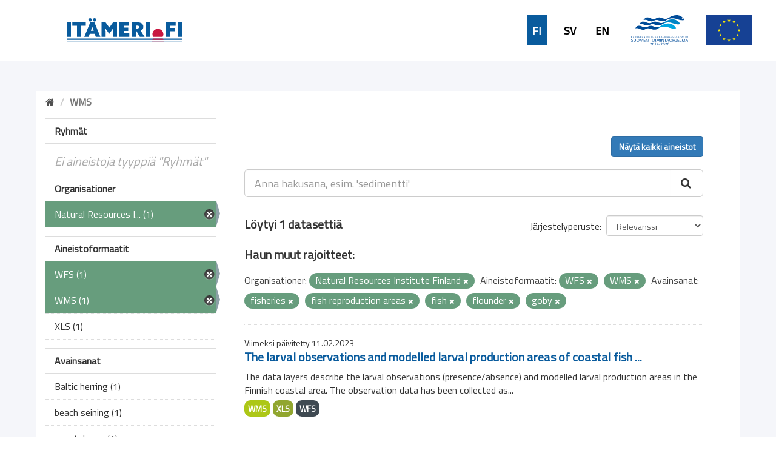

--- FILE ---
content_type: text/html; charset=utf-8
request_url: https://ckanmtp.ymparisto.fi/dataset?res_format=WFS&tags=fisheries&res_format=WMS&tags=fish+reproduction+areas&tags=fish&tags=flounder&tags=goby&organization=luke
body_size: 5006
content:
<!DOCTYPE html>
<!--[if IE 9]> <html lang="fi" class="ie9"> <![endif]-->
<!--[if gt IE 8]><!--> <html lang="fi"> <!--<![endif]-->
  <head>
    <link rel="stylesheet" type="text/css" href="/fanstatic/vendor/:version:2018-11-27T10:51:34.52/select2/select2.css" />
<link rel="stylesheet" type="text/css" href="/fanstatic/css/:version:2024-02-26T16:23:52.31/main.css" />
<link rel="stylesheet" type="text/css" href="/fanstatic/vendor/:version:2018-11-27T10:51:34.52/font-awesome/css/font-awesome.min.css" />
<link rel="stylesheet" type="text/css" href="/fanstatic/ckanext-geoview/:version:2020-01-29T09:22:15.36/css/geo-resource-styles.css" />
<link rel="stylesheet" type="text/css" href="/fanstatic/ckanext-harvest/:version:2019-02-04T12:40:51.64/styles/harvest.css" />
<link rel="stylesheet" type="text/css" href="/fanstatic/ckanext-spatial/:version:2024-02-26T10:08:44.57/js/vendor/leaflet/leaflet.css" />
<link rel="stylesheet" type="text/css" href="/fanstatic/ckanext-spatial/:version:2024-02-26T10:08:44.57/js/vendor/leaflet.draw/leaflet.draw.css" />
<link rel="stylesheet" type="text/css" href="/fanstatic/ckanext-spatial/:version:2024-02-26T10:08:44.57/css/spatial_query.css" />
<link rel="stylesheet" type="text/css" href="/fanstatic/syke_theme/:version:2020-09-29T13:32:23.40/frontpage.css" />

    <meta charset="utf-8" />
      <meta name="generator" content="ckan 2.9.0a" />
      <meta name="viewport" content="width=device-width, initial-scale=1.0">
    <title>Dataset - 
	Meritiedon haku- ja latauspalvelu</title>

    
    
      <link rel="shortcut icon" href="../../../base/images/syke_ico.png" />
    
  
  
    
      
    
    

  

  <link href="https://fonts.googleapis.com/css?family=Ek+Mukta|Titillium+Web" rel="stylesheet" />


  





    
      
      
    
    
  </head>

  
  <body data-site-root="https://ckanmtp.ymparisto.fi/" data-locale-root="https://ckanmtp.ymparisto.fi/" >

    
    <div class="hide"><a href="#content">Skip to content</a></div>
  

  
    

<div class="lowerbar">

  <div class="lowerbarleft">
	<a href="http://itameri.fi">
	    <img class="headerlogosyke" src="../../../base/images/itameri-logo.svg"/>
	</a>
  </div>

  <div class="lowerbarright">
	<div class="languagebar">
		<div class="languagelink languagelinkcurrent">
		  <a class="languagelink languagelinkcurrent" href="https://ckanmtp.ymparisto.fi/fi/dataset?res_format=WFS%26tags=fisheries%26res_format=WMS%26tags=fish%2Breproduction%2Bareas%26tags=fish%26tags=flounder%26tags=goby%26organization=luke">FI</a>
		</div>
		<div class="languagelink languagelinksv">
		  <a class="languagelink languagelinksv" href="https://ckanmtp.ymparisto.fi/sv/dataset?res_format=WFS%26tags=fisheries%26res_format=WMS%26tags=fish%2Breproduction%2Bareas%26tags=fish%26tags=flounder%26tags=goby%26organization=luke">SV</a>
		</div>
		<div class="languagelink languagelinken">
		  <a class="languagelink languagelinken" href="https://ckanmtp.ymparisto.fi/en/dataset?res_format=WFS%26tags=fisheries%26res_format=WMS%26tags=fish%2Breproduction%2Bareas%26tags=fish%26tags=flounder%26tags=goby%26organization=luke">EN</a>
		</div>
	</div>
    
    <img class="headerlogo" src="../../../base/images/logo-euroopan-meri-ja-kalatalousrahasto.svg"/>
    <img class="headerlogo" src="../../../base/images/logo-eu.svg"/>
  </div>

</div>
  

  <div class="outestframe">



<div id="SYKE_popup" style="
  position: absolute;
  background-color: white;
  padding: 15px;
  border: solid 2px darkgray;
  border-radius: 5px;
  box-shadow: 3px 5px 10px darkgray;
  display: none;
  justify-content: center;
  align-items: center;
  z-index:1002;"
  >
  <div id="SYKE_popup_content" style="display: flex; flex-direction: column; justify-content:flex-start;">
    <!-- content to be inserted by code -->
  </div>
  
  <img src="../../../base/images/sprite-ckan-icons.png" data-module="syke_theme_hide_parent_element" data-module-target="SYKE_popup" style="
    object-fit: none;
    object-position: 0 -16px;
    width: 17px;
    height: 17px;
    margin-right: 5px;              
    position: absolute;
    top: -9px;
    right: -13px;
	cursor:pointer;"
	>
</div>

    <div class="outframe">
    
    <div role="main">
      <div id="content" class="container">
	
	  
	    <div class="flash-messages">
	      
		
	      
	    </div>
	  

          
            <div class="toolbar">
              
                
				
                  <ol class="breadcrumb">
                    
<li class="home"><a href="/"><i class="fa fa-home"></i><span> Aloitussivu</span></a></li>
                    
  
  
   
	<li class="active" style="font-weight:bold;">WMS</li>
  

                  </ol>
                
              
            </div>
          

	  <div>
	    
	    
	    

	    
	      <aside class="secondary col-sm-3">
		
		

  
    
<section id="dataset-map" class="module module-narrow module-shallow">
  <h2 class="module-heading">
    <i class="icon-medium icon-globe"></i>
    Hae sijainnin perusteella
    <a href="/dataset?res_format=WFS&amp;tags=fisheries&amp;res_format=WMS&amp;tags=fish+reproduction+areas&amp;tags=fish&amp;tags=flounder&amp;tags=goby&amp;organization=luke" class="action">Tyhjennä</a>
  </h2>
  
  <div class="dataset-map" data-module="spatial-query" data-default_extent="[[58.08, 16.26
    ], [71.64, 36.47]]" data-module-map_config="{&#34;type&#34;: &#34;wms&#34;, &#34;wms.url&#34;: &#34;https://paikkatiedot.ymparisto.fi/geoserver/vespa/wms?&#34;, &#34;wms.layers&#34;: &#34;basemap_group&#34;}">
    <div id="dataset-map-container"></div>
  </div>
  <div id="dataset-map-edit-buttons">
        <a id="dataset-map-edit-buttons-cancel" href="javascript:;" class="btn cancel">Peruuta</a>
        <a id="dataset-map-edit-buttons-apply"  href="javascript:;" class="btn apply disabled">Aloita haku</a>
  </div>
  <div id="dataset-map-attribution">
    
  <div></div>


  </div>
</section>



  



	<div class="filters">
	  <div>


<div style="display:none;">Aineistoformaatit</div>
<div style="display:none;">Ryhmät</div>
<div style="display:none;">Organisationer</div>
<div style="display:none;">Avainsanat</div>

	    

  
  
    
      
      
        <section class="module module-narrow module-shallow">
          
            <h2 class="module-heading">
              <i class="icon-medium icon-filter"></i>
              
              Ryhmät
            </h2>
          
          
            
            
              <p class="module-content empty">Ei aineistoja tyyppiä &#34;Ryhmät&#34;</p>
            
            
          
        </section>
      
    
  

	    

  
  
    
      
      
        <section class="module module-narrow module-shallow">
          
            <h2 class="module-heading">
              <i class="icon-medium icon-filter"></i>
              
              Organisationer
            </h2>
          
          
            
            
              <nav>
                <ul class="unstyled nav nav-simple nav-facet">
                  

		    
                    
		    
                    
		    

		    
                    
                    
                      <li class="nav-item active">
                        <a href="/dataset?res_format=WFS&amp;tags=fisheries&amp;res_format=WMS&amp;tags=fish+reproduction+areas&amp;tags=fish&amp;tags=flounder&amp;tags=goby" title="Natural Resources Institute Finland">
                          <span>Natural Resources I... (1)</span>
                        </a>
                      </li>
                  
                </ul>
              </nav>

              <p class="module-footer">
                
                  
                
              </p>
            
            
          
        </section>
      
    
  

	    

  
  
    
      
      
        <section class="module module-narrow module-shallow">
          
            <h2 class="module-heading">
              <i class="icon-medium icon-filter"></i>
              
              Aineistoformaatit
            </h2>
          
          
            
            
              <nav>
                <ul class="unstyled nav nav-simple nav-facet">
                  

		    
                    
		    
                    
		    

		    
                    
                    
                      <li class="nav-item active">
                        <a href="/dataset?tags=fisheries&amp;res_format=WMS&amp;tags=fish+reproduction+areas&amp;tags=fish&amp;tags=flounder&amp;tags=goby&amp;organization=luke" title="">
                          <span>WFS (1)</span>
                        </a>
                      </li>
                  

		    
                    
		    
                    
		    

		    
                    
                    
                      <li class="nav-item active">
                        <a href="/dataset?res_format=WFS&amp;tags=fisheries&amp;tags=fish+reproduction+areas&amp;tags=fish&amp;tags=flounder&amp;tags=goby&amp;organization=luke" title="">
                          <span>WMS (1)</span>
                        </a>
                      </li>
                  

		    
                    
		    
                    
		    

		    
                    
                    
                      <li class="nav-item">
                        <a href="/dataset?res_format=XLS&amp;res_format=WFS&amp;tags=fisheries&amp;tags=fish+reproduction+areas&amp;tags=fish&amp;tags=flounder&amp;organization=luke&amp;tags=goby&amp;res_format=WMS" title="">
                          <span>XLS (1)</span>
                        </a>
                      </li>
                  
                </ul>
              </nav>

              <p class="module-footer">
                
                  
                
              </p>
            
            
          
        </section>
      
    
  

	    

  
  
    
      
      
        <section class="module module-narrow module-shallow">
          
            <h2 class="module-heading">
              <i class="icon-medium icon-filter"></i>
              
              Avainsanat
            </h2>
          
          
            
            
              <nav>
                <ul class="unstyled nav nav-simple nav-facet">
                  

		    
                    
		    
                    
		    

		    
                    
                    
                      <li class="nav-item">
                        <a href="/dataset?res_format=WFS&amp;tags=fisheries&amp;tags=fish+reproduction+areas&amp;tags=fish&amp;tags=flounder&amp;organization=luke&amp;tags=goby&amp;res_format=WMS&amp;tags=Baltic+herring" title="">
                          <span>Baltic herring (1)</span>
                        </a>
                      </li>
                  

		    
                    
		    
                    
		    

		    
                    
                    
                      <li class="nav-item">
                        <a href="/dataset?tags=beach+seining&amp;res_format=WFS&amp;tags=fisheries&amp;tags=fish+reproduction+areas&amp;tags=fish&amp;tags=flounder&amp;organization=luke&amp;tags=goby&amp;res_format=WMS" title="">
                          <span>beach seining (1)</span>
                        </a>
                      </li>
                  

		    
                    
		    
                    
		    

		    
                    
                    
                      <li class="nav-item">
                        <a href="/dataset?tags=coastal+area&amp;res_format=WFS&amp;tags=fisheries&amp;tags=fish+reproduction+areas&amp;tags=fish&amp;tags=flounder&amp;organization=luke&amp;tags=goby&amp;res_format=WMS" title="">
                          <span>coastal area (1)</span>
                        </a>
                      </li>
                  

		    
                    
		    
                    
		    

		    
                    
                    
                      <li class="nav-item active">
                        <a href="/dataset?res_format=WFS&amp;tags=fisheries&amp;res_format=WMS&amp;tags=fish+reproduction+areas&amp;tags=flounder&amp;tags=goby&amp;organization=luke" title="">
                          <span>fish (1)</span>
                        </a>
                      </li>
                  

		    
                    
		    
                    
		    

		    
                    
                    
                      <li class="nav-item">
                        <a href="/dataset?res_format=WFS&amp;tags=fisheries&amp;tags=fish+reproduction+areas&amp;tags=fish&amp;tags=flounder&amp;organization=luke&amp;tags=fish+larvae&amp;tags=goby&amp;res_format=WMS" title="">
                          <span>fish larvae (1)</span>
                        </a>
                      </li>
                  

		    
                    
		    
                    
		    

		    
                    
                    
                      <li class="nav-item active">
                        <a href="/dataset?res_format=WFS&amp;tags=fisheries&amp;res_format=WMS&amp;tags=fish&amp;tags=flounder&amp;tags=goby&amp;organization=luke" title="fish reproduction areas">
                          <span>fish reproduction a... (1)</span>
                        </a>
                      </li>
                  

		    
                    
		    
                    
		    

		    
                    
                    
                      <li class="nav-item active">
                        <a href="/dataset?res_format=WFS&amp;res_format=WMS&amp;tags=fish+reproduction+areas&amp;tags=fish&amp;tags=flounder&amp;tags=goby&amp;organization=luke" title="">
                          <span>fisheries (1)</span>
                        </a>
                      </li>
                  

		    
                    
		    
                    
		    

		    
                    
                    
                      <li class="nav-item active">
                        <a href="/dataset?res_format=WFS&amp;tags=fisheries&amp;res_format=WMS&amp;tags=fish+reproduction+areas&amp;tags=fish&amp;tags=goby&amp;organization=luke" title="">
                          <span>flounder (1)</span>
                        </a>
                      </li>
                  

		    
                    
		    
                    
		    

		    
                    
                    
                      <li class="nav-item active">
                        <a href="/dataset?res_format=WFS&amp;tags=fisheries&amp;res_format=WMS&amp;tags=fish+reproduction+areas&amp;tags=fish&amp;tags=flounder&amp;organization=luke" title="">
                          <span>goby (1)</span>
                        </a>
                      </li>
                  

		    
                    
		    
                    
		    

		    
                    
                    
                      <li class="nav-item">
                        <a href="/dataset?res_format=WFS&amp;tags=fisheries&amp;tags=fish+reproduction+areas&amp;tags=Gulf+sampling&amp;tags=fish&amp;tags=flounder&amp;organization=luke&amp;tags=goby&amp;res_format=WMS" title="">
                          <span>Gulf sampling (1)</span>
                        </a>
                      </li>
                  
                </ul>
              </nav>

              <p class="module-footer">
                
                  
                  
                    <a href="/dataset?res_format=WFS&amp;tags=fisheries&amp;res_format=WMS&amp;tags=fish+reproduction+areas&amp;tags=fish&amp;tags=flounder&amp;tags=goby&amp;organization=luke&amp;_tags_limit=0" class="read-more">Näytä lisää</a>
                  
                
              </p>
            
            
          
        </section>
      
    
  


		
		
	    <section class="module module-narrow module-shallow" style="
			width: 100%;
			background-color: #679d7d;
				line-height: 42px;
	    ">

			<a href="dataset" style="
				background-color:  #679d7d;
				/* width: 100%; */
				color: white;
				/* margin-left: 15px; */
				font-family: 'Titillium Web', sans-serif;
				font-size: 16px;
				font-weight: normal;
			">
					<div style="
						display: flex;
						justify-content: space-between;
						align-items: center;
						margin-left: 15px;
					">
						Tyhjennä kaikki hakuehdot		
						<img src="../../../base/images/sprite-ckan-icons.png" style="
							object-fit: none;
							object-position: 0 -16px;
							width: 17px;
							height: 17px;
							margin-right: 5px;
						">
					</div>
    
    
    		</a>
        </section>
		


	  </div>
	  <a class="close no-text hide-filters"><i class="fa fa-minus-square"></i><span class="text">close</span></a>
	</div>


	      </aside>
	    

	    
	      <div class="primary col-sm-9 col-xs-12">
		
		
  <section class="module">
    <div class="module-content">
      
          <div class="page_primary_action" style="display:flex; justify-content:space-between;">
			<div>
				
			</div>
			<div>
				
					<a class="btn btn-primary" href="/dataset">Näytä kaikki aineistot</a>
				
			</div>
          </div>

      
        
        
        







<form id="dataset-search-form" class="search-form" method="get" data-module="select-switch">

  
    <div class="input-group search-input-group">
      <input aria-label="Anna hakusana, esim. &#39;sedimentti&#39;" id="field-giant-search" type="text" class="form-control input-lg" name="q" value="" autocomplete="off" placeholder="Anna hakusana, esim. &#39;sedimentti&#39;">
      
      <span class="input-group-btn">
        <button class="btn btn-default btn-lg" type="submit" value="search">
          <i class="fa fa-search"></i>
        </button>
      </span>
      
    </div>
  

  
    <span>
  
  

  
  
  
  <input type="hidden" name="res_format" value="WFS" />
  
  
  
  
  
  <input type="hidden" name="tags" value="fisheries" />
  
  
  
  
  
  <input type="hidden" name="res_format" value="WMS" />
  
  
  
  
  
  <input type="hidden" name="tags" value="fish reproduction areas" />
  
  
  
  
  
  <input type="hidden" name="tags" value="fish" />
  
  
  
  
  
  <input type="hidden" name="tags" value="flounder" />
  
  
  
  
  
  <input type="hidden" name="tags" value="goby" />
  
  
  
  
  
  <input type="hidden" name="organization" value="luke" />
  
  
  
  </span>
  

  
    
      <div class="form-select form-group control-order-by">
        <label for="field-order-by">Järjestelyperuste</label>
        <select id="field-order-by" name="sort" class="form-control">
          
            
              <option value="score desc, metadata_modified desc" selected="selected">Relevanssi</option>
            
          
            
              <option value="title_string asc">Aakkosjärjestys</option>
            
          
            
              <option value="title_string desc">Käänteinen aakkosjärjestys</option>
            
          
            
              <option value="metadata_modified desc">Muokkausajankohta</option>
            
          
            
          
        </select>
        
        <button class="btn btn-default js-hide" type="submit">Aloita</button>
        
      </div>
    
  

  
    
      <h2>

  
  
  
  

Löytyi 1 datasettiä</h2>
    
  

  
    
	  
	  <h2>Haun muut rajoitteet:</h2>
	  
      <p class="filter-list">
        
          
          <span class="facet">Organisationer:</span>
          
            <span class="filtered pill">Natural Resources Institute Finland
              <a href="dataset?res_format=WFS&amp;tags=fisheries&amp;res_format=WMS&amp;tags=fish+reproduction+areas&amp;tags=fish&amp;tags=flounder&amp;tags=goby" class="remove" title="Poista"><i class="fa fa-times"></i></a>
            </span>
          
        
          
          <span class="facet">Aineistoformaatit:</span>
          
            <span class="filtered pill">WFS
              <a href="dataset?tags=fisheries&amp;res_format=WMS&amp;tags=fish+reproduction+areas&amp;tags=fish&amp;tags=flounder&amp;tags=goby&amp;organization=luke" class="remove" title="Poista"><i class="fa fa-times"></i></a>
            </span>
          
            <span class="filtered pill">WMS
              <a href="dataset?res_format=WFS&amp;tags=fisheries&amp;tags=fish+reproduction+areas&amp;tags=fish&amp;tags=flounder&amp;tags=goby&amp;organization=luke" class="remove" title="Poista"><i class="fa fa-times"></i></a>
            </span>
          
        
          
          <span class="facet">Avainsanat:</span>
          
            <span class="filtered pill">fisheries
              <a href="dataset?res_format=WFS&amp;res_format=WMS&amp;tags=fish+reproduction+areas&amp;tags=fish&amp;tags=flounder&amp;tags=goby&amp;organization=luke" class="remove" title="Poista"><i class="fa fa-times"></i></a>
            </span>
          
            <span class="filtered pill">fish reproduction areas
              <a href="dataset?res_format=WFS&amp;tags=fisheries&amp;res_format=WMS&amp;tags=fish&amp;tags=flounder&amp;tags=goby&amp;organization=luke" class="remove" title="Poista"><i class="fa fa-times"></i></a>
            </span>
          
            <span class="filtered pill">fish
              <a href="dataset?res_format=WFS&amp;tags=fisheries&amp;res_format=WMS&amp;tags=fish+reproduction+areas&amp;tags=flounder&amp;tags=goby&amp;organization=luke" class="remove" title="Poista"><i class="fa fa-times"></i></a>
            </span>
          
            <span class="filtered pill">flounder
              <a href="dataset?res_format=WFS&amp;tags=fisheries&amp;res_format=WMS&amp;tags=fish+reproduction+areas&amp;tags=fish&amp;tags=goby&amp;organization=luke" class="remove" title="Poista"><i class="fa fa-times"></i></a>
            </span>
          
            <span class="filtered pill">goby
              <a href="dataset?res_format=WFS&amp;tags=fisheries&amp;res_format=WMS&amp;tags=fish+reproduction+areas&amp;tags=fish&amp;tags=flounder&amp;organization=luke" class="remove" title="Poista"><i class="fa fa-times"></i></a>
            </span>
          
        
      </p>
      <a class="show-filters btn btn-default">Suodata</a>
    
  

</form>





      
        

  
    <ul class="dataset-list list-unstyled">
    	
	      
	        






  <li class="dataset-item">
    
    <div class="dataset-content">
      
	
	  <div class="update-date">Viimeksi päivitetty 11.02.2023</div>
	
      
      
	<h2 class="dataset-heading">
	  
	    
	  
	  
	    <a href="/dataset/larval-observations-and-modelled-larval-production-areas-of-coastal-fish-species">The larval observations and modelled larval production areas of coastal fish ...</a>
	  
	  
	    
	    
	  
	</h3>
      
      
	
      
      
	
	  <div>The data layers describe the larval observations (presence/absence) and modelled larval production areas in the Finnish coastal area. The observation data has been collected as...</div>
	
      
    </div>
    
      
	
	  <ul class="dataset-resources list-unstyled">
	    
	      
	      <li>
		<a href="/dataset/larval-observations-and-modelled-larval-production-areas-of-coastal-fish-species" class="label label-default" data-format="wms">WMS</a>
	      </li>
	      
	      <li>
		<a href="/dataset/larval-observations-and-modelled-larval-production-areas-of-coastal-fish-species" class="label label-default" data-format="xls">XLS</a>
	      </li>
	      
	      <li>
		<a href="/dataset/larval-observations-and-modelled-larval-production-areas-of-coastal-fish-species" class="label label-default" data-format="wfs">WFS</a>
	      </li>
	      
	    
	  </ul>
	
      
    
  
  </li>

	      
	    
    </ul>
  

      
    </div>

    
      
    
  </section>

  


	      </div>
	    
	  </div>
	
      </div>
    </div>
  </div>

  </div>
    
  
    <div class="upperbarfooter">

  <span class="footerlink">> <a class="footerlink" href="https://www.syke.fi/fi-FI">Suomen ympäristökeskus</a></span>
  <span class="footerlink">> <a class="footerlink" href="/about">Yhteystiedot</a></span>
  <span class="footerlink">> <a class="footerlink" href="mailto:meriopas@ymparisto.fi">Anna palautetta</a></span>
  <span class="footerlink">> <a class="footerlink" href="https://www.ckan.org">CKAN Association</a></span>
  
</div>

<div class="lowerbarfooter">

  <img class="footerlogo" src="../../../base/images/syke-logo-banner.svg"/>
  <img class="footerlogo" src="../../../base/images/gtk_logo.webp"/>
  <img class="footerlogo" src="../../../base/images/il-logo.svg"/>
  <img class="footerlogo" src="../../../base/images/Luke_FI_virall_WEB.jpg"/>
  <img class="footerlogo" src="../../../base/images/mas-logo-fi.svg"/>
  <img class="footerlogo" src="../../../base/images/metsahallitus_fi_en.png"/>
  <img class="footerlogo" src="../../../base/images/Museovirasto_logo_fi.svg"/>
  <img class="footerlogo" src="../../../base/images/TurunYliopisto_FI.svg"/>
  <img class="footerlogo" src="../../../base/images/alands-logo.svg"/>

</div>
  
    
    
    
  
    

      
  <script>document.getElementsByTagName('html')[0].className += ' js';</script>
<script type="text/javascript" src="/fanstatic/vendor/:version:2018-11-27T10:51:34.52/jquery.min.js"></script>
<script type="text/javascript" src="/fanstatic/vendor/:version:2018-11-27T10:51:34.52/:bundle:bootstrap/js/bootstrap.min.js;jed.min.js;moment-with-locales.js;select2/select2.min.js"></script>
<script type="text/javascript" src="/fanstatic/base/:version:2019-01-23T10:17:16.05/:bundle:plugins/jquery.inherit.js;plugins/jquery.proxy-all.js;plugins/jquery.url-helpers.js;plugins/jquery.date-helpers.js;plugins/jquery.slug.js;plugins/jquery.slug-preview.js;plugins/jquery.truncator.js;plugins/jquery.masonry.js;plugins/jquery.form-warning.js;plugins/jquery.images-loaded.js;sandbox.js;module.js;pubsub.js;client.js;notify.js;i18n.js;main.js;modules/select-switch.js;modules/slug-preview.js;modules/basic-form.js;modules/confirm-action.js;modules/api-info.js;modules/autocomplete.js;modules/custom-fields.js;modules/data-viewer.js;modules/table-selectable-rows.js;modules/resource-form.js;modules/resource-upload-field.js;modules/resource-reorder.js;modules/resource-view-reorder.js;modules/follow.js;modules/activity-stream.js;modules/dashboard.js;modules/resource-view-embed.js;view-filters.js;modules/resource-view-filters-form.js;modules/resource-view-filters.js;modules/table-toggle-more.js;modules/dataset-visibility.js;modules/media-grid.js;modules/image-upload.js;modules/followers-counter.js"></script>
<script type="text/javascript" src="/fanstatic/ckanext-spatial/:version:2024-02-26T10:08:44.57/:bundle:js/vendor/leaflet/leaflet.js;js/common_map.js;js/vendor/leaflet.draw/leaflet.draw.js;js/spatial_query.js"></script>
<script type="text/javascript" src="/fanstatic/syke_theme/:version:2020-09-29T13:32:23.40/syke_theme_hide_parent_element.js"></script></body>
</html>